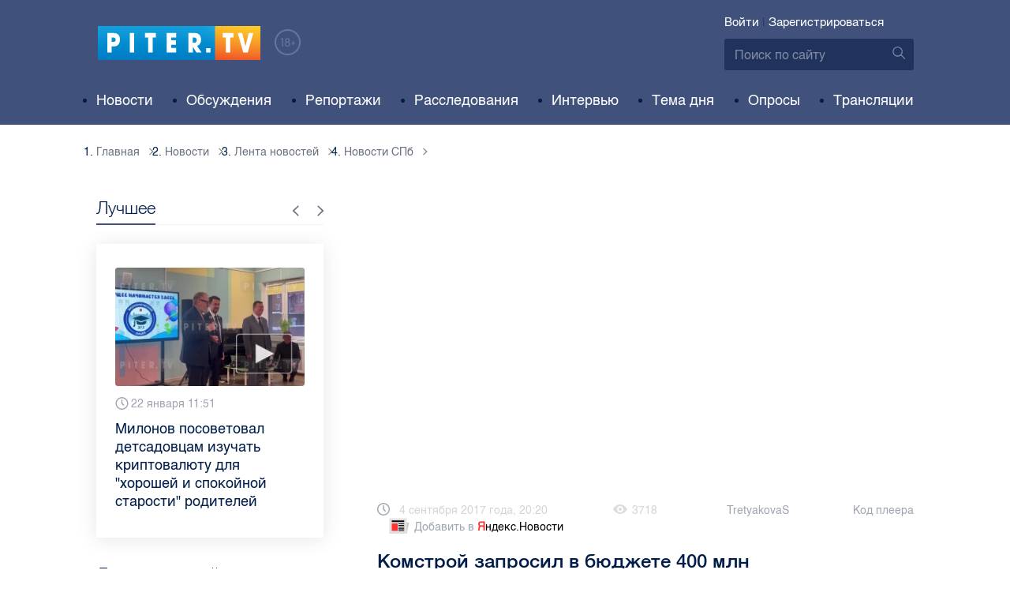

--- FILE ---
content_type: text/html; charset=UTF-8
request_url: https://piter.tv/event/V_Peterburge_Komstroj_zaprosil_v_byudzhete_400_mln_rublej_na_perenos_mediacentra_u_stadiona/
body_size: 11858
content:





<!DOCTYPE html>
<html lang="ru">
<head>
	<meta charset="utf-8">
	<meta http-equiv="X-UA-Compatible" content="IE=edge">
	<meta property="og:site_name" content="PITER TV">
	<meta name="viewport" content="width=device-width, initial-scale=1, maximum-scale=1, minimal-ui">
	<meta name="imagetoolbar" content="no">
	<meta name="msthemecompatible" content="no">
	<meta name="cleartype" content="on">
	<meta name="HandheldFriendly" content="True">
	<meta name="format-detection" content="telephone=no">
	<meta name="format-detection" content="address=no">
	<meta name="google" value="notranslate">
	<meta name="theme-color" content="#ffffff">
	<meta name="mobile-web-app-capable" content="yes">
	<meta name="yandex-verification" content="1cc0f06881696cf5" />
	<meta name="description" content="В ходе совещания в ЗакСе комитет по строительству Петербурга запросил в бюджете 400 миллионов на мероприятия, связанные с чемпионатом мира по футболу 2018 года. В планы комитета входит также перенос медиацентра.  " />
	<meta name="keywords" content="" />
	<link rel="canonical" href="https://piter.tv/event/V_Peterburge_Komstroj_zaprosil_v_byudzhete_400_mln_rublej_na_perenos_mediacentra_u_stadiona/"/>
<meta property="og:title" content="Комстрой запросил в бюджете 400 млн рублей на перенос медиацентра на Крестовском острове" />

<meta property="og:url" content="https://piter.tv/event/V_Peterburge_Komstroj_zaprosil_v_byudzhete_400_mln_rublej_na_perenos_mediacentra_u_stadiona/" />

<meta property="og:image" content="http://static.piter.tv/images/previews/m9PqcPP913ofBgbwNyt0qNwecFuXVd5J.jpg" />

<meta property="og:image:secure_url" content="https://static.piter.tv/images/previews/m9PqcPP913ofBgbwNyt0qNwecFuXVd5J.jpg" />

<meta property="og:description" content="В ходе совещания в ЗакСе комитет по строительству Петербурга запросил в бюджете 400 миллионов на мероприятия, связанные с чемпионатом мира по футболу 2018 года. В планы комитета входит также перенос медиацентра.  " />

<meta property="ya:ovs:content_id" content="https://piter.tv/event/V_Peterburge_Komstroj_zaprosil_v_byudzhete_400_mln_rublej_na_perenos_mediacentra_u_stadiona/" />

<meta property="ya:ovs:category" content="Новости СПб,Лента новостей" />

<meta property="og:type" content="video" />

<meta property="og:video:duration" content="154" />

<meta property="video:duration" content="154" />

<meta property="ya:ovs:upload_date" content="2017-09-04T17:22:15+00:00" />

<meta property="ya:ovs:adult" content="no" />

<meta property="ya:ovs:feed_url" content="https://piter.tv/event/V_Peterburge_Komstroj_zaprosil_v_byudzhete_400_mln_rublej_na_perenos_mediacentra_u_stadiona/?mod=xml" />

<meta property="twitter:card" content="player" />

<meta property="twitter:title" content="Комстрой запросил в бюджете 400 млн рублей на перенос медиацентра на Крестовском острове" />

<meta property="twitter:site" content="@in_medi_s" />

<meta property="twitter:player" content="https://piter.tv/iframe_player/?essenceId=44&amp;entityId=176694&amp;html=1" />

<meta property="twitter:player:width" content="400" />

<meta property="twitter:player:height" content="225" />

<meta property="twitter:image" content="https://static.piter.tv/images/previews/m9PqcPP913ofBgbwNyt0qNwecFuXVd5J.jpg" />


	<title>Комстрой запросил в бюджете 400 млн рублей на перенос медиацентра на Крестовском острове</title>

	<link href="https://static.piter.tv/ptv2/assets/styles/app.min_6468.css" rel="stylesheet">
	

	<link rel="preload" href="https://static.piter.tv/ptv2/assets/fonts/subset-HelveticaRegular-Regular.woff2" as="font" crossorigin="anonymous" />
	<link rel="preload" href="https://static.piter.tv/ptv2/assets/fonts/hinted-subset-HelveticaLight-Regular.woff2" as="font" crossorigin="anonymous" />
	<link rel="preload" href="https://static.piter.tv/ptv2/assets/fonts/hinted-subset-HelveticaNeue-Medium.woff2" as="font" crossorigin="anonymous" />


	<link rel="alternate" type="application/rss+xml" title="RSS" href="https://piter.tv/rss/" />
	<link rel="shortcut icon" href="https://piter.tv/favicon_piter.ico" type="image/x-icon" />
	<link rel="icon" href="https://piter.tv/favicon_piter.ico" type="image/x-icon" />

	<script type="text/javascript">
        window.CKEDITOR_BASEPATH = 'https://static.piter.tv/libs/ckeditor/';
        window.staticServer = 'https://static3.piter.tv';
		window.delayInitialization = [];
        window.scriptsLoaded = [];

        window.awaitImport = async function(scripts) {
            if (scripts.length) {
                let promise = new Promise(function (resolve, reject) {
                    resolve(1);
				});
                for (var i = 0; i < scripts.length; i++) {
                    const scriptPath = scripts[i];
                    if (scriptsLoaded.indexOf(scriptPath) !== -1) {
                        continue;
					}
                    scriptsLoaded.push(scriptPath);

                    promise = promise.then(function(result) {
                        return new Promise(function (resolve, reject) {
                            const script = document.createElement('script');
                            script.src = scriptPath;

                            let loaded = false;
                            script.onload = script.onerror = function() {
                                if ( ! loaded) {
                                    loaded = true;
                                    resolve(1);
                                }
                            };
                            script.onreadystatechange = function() {
                                var self = this;
                                if (this.readyState == "complete" || this.readyState == "loaded") {
                                    setTimeout(function() {
                                        self.onload();
                                    }, 0);
                                }
                            };

                            document.body.appendChild(script);
						})
					});
                }

                let result = await promise;
            }
        };
	</script>

	<script type="text/javascript">new Image().src = "//counter.yadro.ru/hit?r" + escape(document.referrer) + ((typeof(screen)=="undefined")?"" : ";s"+screen.width+"*"+screen.height+"*" + (screen.colorDepth?screen.colorDepth:screen.pixelDepth)) + ";u"+escape(document.URL) +  ";" +Math.random();</script>
	<script type="text/javascript" src="//www.gstatic.com/firebasejs/3.6.8/firebase.js"></script>

	
<script>
	window.userSubscriptionInfo = {isLogged : 0, isGranted : 0, isSubscribedNews : 0, isSubscribedComments : 0, isSubscribedProject : 0}
</script>


	<script>window.yaContextCb = window.yaContextCb || []</script>
	<script src="https://yandex.ru/ads/system/context.js" async></script>
</head>

<body class="page page_article" itemscope itemtype="http://schema.org/NewsArticle">




<header class="header">
	<div class="header__top">
		<div class="header__in">
			<div class="header__logo-w">
				<a href="https://piter.tv" class="header__logo logo">
					<img src="https://static.piter.tv/ptv2/assets/images/general/logo.png?1" alt="Piter.tv" />
				</a>
				<img class="header__18plus" src="https://static.piter.tv/ptv2/assets/images/general/18ptv.png" alt="18+" />
			</div>
			

			<div class="header__control">
				
<div class="header__auth">
	<svg class="header__auth-icon"><use xlink:href="https://piter.tv/static/ptv2/assets/images/icon.svg#icon_auth-icon"></use></svg>
	<a href="https://piter.tv/login/" onclick="sendRequest('',{'action':'fe_login_form'});return false;" class="header__auth-link header__auth-link_enter">Войти</a>
	<span class="header__auth-sep">|</span>
	<a href="#" onclick="sendRequest('',{'action':'registration','ajax':1}); return false;" class="header__auth-link header__auth-link_reg">Зарегистрироваться</a>
</div>

				<div class="search-form header__search">
					<form action="https://piter.tv/search_result/" method="get" class="search-form__w">
						<input type="text" value="" placeholder="Поиск по сайту" name="query" class="search-form__input" />
						<button type="submit" class="search-form__submit">
							<svg class="search-form__submit-icon"><use xlink:href="https://piter.tv/static/ptv2/assets/images/icon.svg#icon_search-icon"></use></svg>
						</button>
					</form>
				</div>
			</div>
		</div>
	</div>
	<div class="header__body">
		<div class="header__in">
			<nav class="header__nav nav nav_main">
				<ul id="main-nav" class="nav__list initial">
					
<li class="nav__item ">
	<a href="https://piter.tv/news/60/" title="Новости" class="nav__link">Новости</a>
</li>

					
<li class="nav__item first">
	<a href="https://piter.tv/forum/" title="Обсуждение актуальных событий" class="nav__link">Обсуждения</a>
</li>

					
<li class="nav__item ">
	<a href="https://piter.tv/news/3873/" title="Репортажи" class="nav__link">Репортажи</a>
</li>

					
<li class="nav__item ">
	<a href="https://piter.tv/channel/668/" title="Расследования" class="nav__link">Расследования</a>
</li>

					
<li class="nav__item ">
	<a href="https://piter.tv/news/3741/" title="Интервью" class="nav__link">Интервью</a>
</li>

					
<li class="nav__item ">
	<a href="https://piter.tv/news/3874/" title="Тема дня" class="nav__link">Тема дня</a>
</li>

					
<li class="nav__item first">
	<a href="https://piter.tv/polls/" title="Архив опросов посетителей" class="nav__link">Опросы</a>
</li>

					
<li class="nav__item first">
	<a href="https://piter.tv/conference_catalog/" title="Прямые трансляции на канале ПитерТВ" class="nav__link">Трансляции</a>
</li>

					<li data-width="10" class="nav__item nav__item_more">
						<a class="nav__link">Еще
							<svg class="nav__more-icon"><use xlink:href="https://piter.tv/static/ptv2/assets/images/icon.svg#icon_arrow-down"></use></svg>
						</a>
						<ul></ul>
					</li>
				</ul>
			</nav>
		</div>
	</div>
</header>



<main class="main" role="main">
	




    <div class="main__in">
        <div class="main__breadcrumbs">
            
	<div class="breadcrumbs">
		<ol itemscope="" itemtype="http://schema.org/BreadcrumbList" class="breadcrumbs__list">
			<li itemprop="itemListElement" itemscope="" itemtype="http://schema.org/ListItem" class="breadcrumbs__item">
				<a itemscope="" itemtype="http://schema.org/Thing" itemprop="item" href="https://piter.tv" class="breadcrumbs__link">
					<span itemprop="name">Главная</span><svg class="breadcrumbs__icon"><use xlink:href="https://piter.tv/static/ptv2/assets/images/icon.svg#icon_arrow-right"></use></svg>
				</a>
				<meta itemprop="position" content="1" />
			</li>


	<li itemprop="itemListElement" itemscope="" itemtype="http://schema.org/ListItem" class="breadcrumbs__item breadcrumbs__item_hide">
		<a itemscope="" itemtype="http://schema.org/Thing" itemprop="item" href="https://piter.tv/news/"	class="breadcrumbs__link">
			<span itemprop="name">Новости</span><svg class="breadcrumbs__icon"><use xlink:href="https://piter.tv/static/ptv2/assets/images/icon.svg#icon_arrow-right"></use></svg>
		</a>
		<meta itemprop="position" content="2" />
	</li>

	<li itemprop="itemListElement" itemscope="" itemtype="http://schema.org/ListItem" class="breadcrumbs__item breadcrumbs__item_hide">
		<a itemscope="" itemtype="http://schema.org/Thing" itemprop="item" href="https://piter.tv/news/60/"	class="breadcrumbs__link">
			<span itemprop="name">Лента новостей</span><svg class="breadcrumbs__icon"><use xlink:href="https://piter.tv/static/ptv2/assets/images/icon.svg#icon_arrow-right"></use></svg>
		</a>
		<meta itemprop="position" content="3" />
	</li>

	<li itemprop="itemListElement" itemscope="" itemtype="http://schema.org/ListItem" class="breadcrumbs__item breadcrumbs__item_hide">
		<a itemscope="" itemtype="http://schema.org/Thing" itemprop="item" href="https://piter.tv/news/novosti_spb/"	class="breadcrumbs__link">
			<span itemprop="name">Новости СПб</span><svg class="breadcrumbs__icon"><use xlink:href="https://piter.tv/static/ptv2/assets/images/icon.svg#icon_arrow-right"></use></svg>
		</a>
		<meta itemprop="position" content="4" />
	</li>

		</ol>
	</div>

        </div>
        <div class="main__w main__w_3 main__w_3_has_topnews">
            <div class="content main__content main__content_middle main__content">
                <div id="articles-loading-container" class="articles-loading-container">
                    <article id="articlefull" class="article" data-next-article-url="/event/Ochevidci_draku_pankov_na_Dumskoj_organizovali_dve_p_yanie_devushki/" data-essence-id="44" data-entity-id="176694">
						
                        
    
<div class="iframe-player-wrapper">
    <div>
        <iframe src="https://piter.tv/iframe_player/?essenceId=44&entityId=176694&nd=1" frameborder="0" marginheight="0" marginwidth="0" allowfullscreen="allowfullscreen" mozallowfullscreen="mozallowfullscreen" webkitallowfullscreen="webkitallowfullscreen" allow="autoplay; fullscreen"></iframe>
    </div>
</div>



                        <div class="article__meta">
                            <div class="article__date">
                                <svg class="article__date-icon"><use xlink:href="https://piter.tv/static/ptv2/assets/images/icon.svg#icon_date-icon"></use></svg>4 сентября 2017 года, 20:20
                            </div>
                            <div class="article__views" title="просмотров">
                                <svg class="article__views-icon"><use xlink:href="https://piter.tv/static/ptv2/assets/images/icon.svg#icon_views-icon"></use></svg>3718
                            </div>
                            <a href="https://piter.tv/user/TretyakovaS/" class="article__author">TretyakovaS</a>

                            
    <a href="#" class="article__player_code" onclick="sendRequest('',{'action':'video_creation','mod':'jwplayer_code','news_id':'176694'});return false;">Код плеера</a>

                            
<a href="https://yandex.ru/news/?favid=18694" target="_blank" rel="nofollow" class="article__yandex_news"><svg class="article__yandex_news-icon"><use xlink:href="https://piter.tv/static/ptv2/assets/images/icon.svg#icon_yandex-news"></use></svg>Добавить в <span>Я</span><span>ндекс.Новости</span></a>

                        </div>

                        <header class="article__header">
                            <h1 class="article__title">Комстрой запросил в бюджете 400 млн рублей на перенос медиацентра на Крестовском острове</h1>
                            
	<div class="article__rating" id="rc_44_176694" title="Рейтинг: 0. Голосов: 0" data-share-pos="50" data-share-neg="50">
		<div class="article__rating-bar">
			<div class="article__rating-bar-line article__rating-bar-line__positive" style="width: 50%;"></div>
			<div class="article__rating-bar-line article__rating-bar-line__negative" style="width: 50%;"></div>
		</div>
		<a href="#" class="article__rating-button article__rating-plus" title="Нравится" onclick="sendRequest('',{'action':'entity_rater','opinion':'1','ajax':'1','essence_id':'44','entity_id':'176694'}); return false;"><svg class="article__rating-icon"><use xlink:href="https://piter.tv/static/ptv2/assets/images/icon.svg#icon_rating-plus"></use></svg>0</a>
		<a href="#" class="article__rating-button article__rating-minus" title="Не нравится" onclick="sendRequest('',{'action':'entity_rater','opinion':'0','ajax':'1','essence_id':'44','entity_id':'176694'}); return false;"><svg class="article__rating-icon"><use xlink:href="https://piter.tv/static/ptv2/assets/images/icon.svg#icon_rating-minus"></use></svg>0</a>
	</div>

                        </header>


                        <div class="article__entry article-full">
                            <p><strong itemprop="headline description">В ходе совещания в ЗакСе комитет по строительству Петербурга запросил в бюджете 400 миллионов на мероприятия, связанные с чемпионатом мира по футболу 2018 года. В планы комитета входит также перенос медиацентра.  </strong></p>
                            <div itemprop="articleBody" id="articleBody" class="js-mediator-article">
                                <p style="text-align: justify;"><span style=""><span style="">Как сообщает &quot;Фонтанка&quot;, комитет по строительству Петербурга запросил 400 миллионов в бюджете на мероприятия, которые связаны с ЧМ по футболу 2018 года. В планы комитета также входит перенос медиацентра, который препятствует перемещению из-под крыши выкатное поле стадиона на Крестовском острове.<br/><br/>По словам главы комитета Сергея Морозова, медиацентр будет сдвинут в сторону двухуровневых парковок.<br/><br/>Чиновник отметил, что в естественных условиях футбольный газон будет развиваться лучше. На данный момент, по словам Морозова, ожидается подтверждение от специалистов ФИФА и Оргкомитета-2018 о целесообразности замены. <br/><br/>В 400 миллионов, которые накануне были запрошены комитетом, входит сумма, необходимая на эксплуатацию и охрану уже имеющихся объектов, которая не была заложена в смету изначально. Сейчас идет повторное прохождение экспертизы.<br/><br/>Видео: YouTube/MBMedia tv</span></span></p><p style="text-align: justify;"><span style=""><span style=""><br type="_moz"/></span></span></p>
                            </div>
                        </div>
                        <div class="article__bottom">
                            <div class="article__bottom__row">
                                <span class="article__bottom-title">Теги:</span>
                                <span itemprop="keywords"></span>
                            </div>
                            
	<div class="article__bottom__row">
		<span class="article__bottom-title">Категории:</span>
	<a class="article__tags" href="https://piter.tv/news/novosti_spb/" title="Новости СПб">Новости СПб</a>,

	</div>

                        </div>
						
                        
<div id="comment_container_44_176694" class="__comments__meta" data-essence-id="44" data-entity-id="176694" style="margin-top: 10px;">
    
<div id="comment_content_44_176694" class="comments article__comments">
    <header class="comments__header">
        <h3 class="comments__title title title_side">Обсуждение ( <span class="__comments_counter_total">0</span> ) 
<a class="latest-news__all-news" href="/forum/44-176694/">Посмотреть все</a>
</h3>
        
    <input type="button" class="button button_form" onclick='sendRequest("",{"ajax":1,"action":"comment_control","essence_id":44,"entity_id":176694,"entity_url":"https:\/\/piter.tv\/event\/V_Peterburge_Komstroj_zaprosil_v_byudzhete_400_mln_rublej_na_perenos_mediacentra_u_stadiona\/","mod":"get_creation_form","per_page":10,"image_size":"icon"});return false;' value="Добавить комментарий" />

    </header>

    <!-- place for comment form -->

    
    
    
</div>


    <div class="comments__new __comments__new_items_block">
        <div class="comments__new-items-w">
            <div class="comments__new-items">Новые комментарии</div>
        </div>
        <div class="__items"></div>
    </div>
</div>

                    </article>
                </div>
            </div>
            <aside class="sidebar main__sidebar main__sidebar main__sidebar_first">
                
    <div class="best sidebar__best sidebar__row">
        <header class="best__header sidebar__header">
            <h2 class="best__title title title_side">Лучшее</h2>
            <div class="best__nav">
                <button class="best__prev"><svg class="best__prev-icon"><use xlink:href="https://piter.tv/static/ptv2/assets/images/icon.svg#icon_arrow-right"></use></svg></button>
                <button class="best__next"><svg class="best__next-icon"><use xlink:href="https://piter.tv/static/ptv2/assets/images/icon.svg#icon_arrow-right"></use></svg></button>
            </div>
        </header>
        <ul class="best__list best__list-slider">
            
    <li class="best__item">
        <a href="https://piter.tv/event/tarifi_zhkh_spb/" class="best__link">
            <div class="best__image">
                
<span class="previewCarouselBlock"  sources='[]' style='' >
    <img class="__firstPreview lazyload" src="https://static.piter.tv/img/news_default_small.png" width="304" height="190"  data-src="https://static3.piter.tv/images/news_photos/MHifXEMJ3QhRVBE3Byyz6rs32ay2N5uN.webp" alt="Сколько придётся платить за коммуналку в Петербурге в 2026 году " title="Сколько придётся платить за коммуналку в Петербурге в 2026 году " />
    <noscript><img width="304" height="190" src="https://static1.piter.tv/images/news_photos/MHifXEMJ3QhRVBE3Byyz6rs32ay2N5uN.webp" alt="Сколько придётся платить за коммуналку в Петербурге в 2026 году " title="Сколько придётся платить за коммуналку в Петербурге в 2026 году " /></noscript>
</span>

            </div>
            <div class="best__w">
                <div class="best__meta">
                    <div class="best__date"><svg class="best__date-icon"><use xlink:href="https://piter.tv/static/ptv2/assets/images/icon.svg#icon_date-icon"></use></svg>22 января 8:28</div>
                </div>
                <div class="best__item-title">Сколько придётся платить за коммуналку в Петербурге в 2026 году </div>
            </div>
        </a>
    </li>

    <li class="best__item">
        <a href="https://piter.tv/event/milonov_posovetoval_izuchat_kriptu_/" class="best__link">
            <div class="best__image">
                
<span class="previewCarouselBlock"  sources='["55QjjVpgWDcMdznWsojkiElKxkUkV24e.webp","OMaBvew97VHnSJ48v3slBw760Dis2Ys2.webp","ggnbuwlttV3I4pbJ4JyanNl20CUjs8Hk.webp","tS5MqBeySwP0f2bRkOEg9HTywuFCxyzF.webp","qxDWTL81NeeXr7V7PPOmmgTwgy88oKcM.webp"]' style='' >
    <img class="__firstPreview lazyload" src="https://static.piter.tv/img/news_default_small.png" width="304" height="190"  data-src="https://static3.piter.tv/images/previews/ertlBnCoyWSztoKobgkpM91MXUssGpGf.webp" alt="Милонов посоветовал детсадовцам изучать криптовалюту для &quot;хорошей и спокойной старости&quot; родителей" title="Милонов посоветовал детсадовцам изучать криптовалюту для &quot;хорошей и спокойной старости&quot; родителей" />
    <noscript><img width="304" height="190" src="https://static3.piter.tv/images/previews/ertlBnCoyWSztoKobgkpM91MXUssGpGf.webp" alt="Милонов посоветовал детсадовцам изучать криптовалюту для &quot;хорошей и спокойной старости&quot; родителей" title="Милонов посоветовал детсадовцам изучать криптовалюту для &quot;хорошей и спокойной старости&quot; родителей" /></noscript>
</span>

            </div>
            <div class="best__w">
                <div class="best__meta">
                    <div class="best__date"><svg class="best__date-icon"><use xlink:href="https://piter.tv/static/ptv2/assets/images/icon.svg#icon_date-icon"></use></svg>22 января 11:51</div>
                </div>
                <div class="best__item-title">Милонов посоветовал детсадовцам изучать криптовалюту для &quot;хорошей и спокойной старости&quot; родителей</div>
            </div>
        </a>
    </li>

    <li class="best__item">
        <a href="https://piter.tv/event/den_studenta_spb/" class="best__link">
            <div class="best__image">
                
<span class="previewCarouselBlock"  sources='[]' style='' >
    <img class="__firstPreview lazyload" src="https://static.piter.tv/img/news_default_small.png" width="304" height="190"  data-src="https://static1.piter.tv/images/news_photos/0rvgRHQXPauU2eh02avLU5Y9zbHYMDfi.webp" alt="Рассказываем, куда могут пойти петербургские студенты в свой праздник" title="Рассказываем, куда могут пойти петербургские студенты в свой праздник" />
    <noscript><img width="304" height="190" src="https://static1.piter.tv/images/news_photos/0rvgRHQXPauU2eh02avLU5Y9zbHYMDfi.webp" alt="Рассказываем, куда могут пойти петербургские студенты в свой праздник" title="Рассказываем, куда могут пойти петербургские студенты в свой праздник" /></noscript>
</span>

            </div>
            <div class="best__w">
                <div class="best__meta">
                    <div class="best__date"><svg class="best__date-icon"><use xlink:href="https://piter.tv/static/ptv2/assets/images/icon.svg#icon_date-icon"></use></svg>16 января 12:53</div>
                </div>
                <div class="best__item-title">Рассказываем, куда могут пойти петербургские студенты в свой праздник</div>
            </div>
        </a>
    </li>

    <li class="best__item">
        <a href="https://piter.tv/event/demontazh_novogodnego_oformleniya_spb/" class="best__link">
            <div class="best__image">
                
<span class="previewCarouselBlock"  sources='[]' style='' >
    <img class="__firstPreview lazyload" src="https://static.piter.tv/img/news_default_small.png" width="304" height="190"  data-src="https://static3.piter.tv/images/previews/2qy6pFzjLhleGXbzCC25NC1KFXld544K.webp" alt="Демонтаж новогоднего оформления начали в Петербурге" title="Демонтаж новогоднего оформления начали в Петербурге" />
    <noscript><img width="304" height="190" src="https://static1.piter.tv/images/previews/2qy6pFzjLhleGXbzCC25NC1KFXld544K.webp" alt="Демонтаж новогоднего оформления начали в Петербурге" title="Демонтаж новогоднего оформления начали в Петербурге" /></noscript>
</span>

            </div>
            <div class="best__w">
                <div class="best__meta">
                    <div class="best__date"><svg class="best__date-icon"><use xlink:href="https://piter.tv/static/ptv2/assets/images/icon.svg#icon_date-icon"></use></svg>15 января 8:17</div>
                </div>
                <div class="best__item-title">Демонтаж новогоднего оформления начали в Петербурге</div>
            </div>
        </a>
    </li>

    <li class="best__item">
        <a href="https://piter.tv/event/ledovoe_shou_averbuha_buratino/" class="best__link">
            <div class="best__image">
                
<span class="previewCarouselBlock"  sources='[]' style='' >
    <img class="__firstPreview lazyload" src="https://static.piter.tv/img/news_default_small.png" width="304" height="190"  data-src="https://static2.piter.tv/images/news_photos/fSzz6wuMfj33J5X2EnytkiIURHBURfKP.webp" alt="Илья Авербух – о благотворительности и изоляции фигуристов" title="Илья Авербух – о благотворительности и изоляции фигуристов" />
    <noscript><img width="304" height="190" src="https://static2.piter.tv/images/news_photos/fSzz6wuMfj33J5X2EnytkiIURHBURfKP.webp" alt="Илья Авербух – о благотворительности и изоляции фигуристов" title="Илья Авербух – о благотворительности и изоляции фигуристов" /></noscript>
</span>

            </div>
            <div class="best__w">
                <div class="best__meta">
                    <div class="best__date"><svg class="best__date-icon"><use xlink:href="https://piter.tv/static/ptv2/assets/images/icon.svg#icon_date-icon"></use></svg>14 января 11:27</div>
                </div>
                <div class="best__item-title">Илья Авербух – о благотворительности и изоляции фигуристов</div>
            </div>
        </a>
    </li>

    <li class="best__item">
        <a href="https://piter.tv/event/pro_larisu_dolinu_neveroyatnie_priklyucheniya_shurika_larisa_dolina/" class="best__link">
            <div class="best__image">
                
<span class="previewCarouselBlock"  sources='[]' style='' >
    <img class="__firstPreview lazyload" src="https://static.piter.tv/img/news_default_small.png" width="304" height="190"  data-src="https://static2.piter.tv/images/news_photos/fpquO3ig5ViDzP6dzFuH2Tlyi2Pm3jIl.webp" alt="Лариса Долина: &quot;Никогда нельзя отчаиваться, когда идёт чёрная полоса&quot;" title="Лариса Долина: &quot;Никогда нельзя отчаиваться, когда идёт чёрная полоса&quot;" />
    <noscript><img width="304" height="190" src="https://static1.piter.tv/images/news_photos/fpquO3ig5ViDzP6dzFuH2Tlyi2Pm3jIl.webp" alt="Лариса Долина: &quot;Никогда нельзя отчаиваться, когда идёт чёрная полоса&quot;" title="Лариса Долина: &quot;Никогда нельзя отчаиваться, когда идёт чёрная полоса&quot;" /></noscript>
</span>

            </div>
            <div class="best__w">
                <div class="best__meta">
                    <div class="best__date"><svg class="best__date-icon"><use xlink:href="https://piter.tv/static/ptv2/assets/images/icon.svg#icon_date-icon"></use></svg>19 декабря 2025 года 11:49</div>
                </div>
                <div class="best__item-title">Лариса Долина: &quot;Никогда нельзя отчаиваться, когда идёт чёрная полоса&quot;</div>
            </div>
        </a>
    </li>

    <li class="best__item">
        <a href="https://piter.tv/event/V_Peterburge_proshel_biznes_zavtrak_dlya_predprinimatelej_/" class="best__link">
            <div class="best__image">
                
<span class="previewCarouselBlock"  sources='[]' style='' >
    <img class="__firstPreview lazyload" src="https://static.piter.tv/img/news_default_small.png" width="304" height="190"  data-src="https://static2.piter.tv/images/previews/CJmuQPfzcm3MYxeFKU8O2Ezl8HCeaubc.webp" alt="В Петербурге прошел бизнес-завтрак для предпринимателей  " title="В Петербурге прошел бизнес-завтрак для предпринимателей  " />
    <noscript><img width="304" height="190" src="https://static2.piter.tv/images/previews/CJmuQPfzcm3MYxeFKU8O2Ezl8HCeaubc.webp" alt="В Петербурге прошел бизнес-завтрак для предпринимателей  " title="В Петербурге прошел бизнес-завтрак для предпринимателей  " /></noscript>
</span>

            </div>
            <div class="best__w">
                <div class="best__meta">
                    <div class="best__date"><svg class="best__date-icon"><use xlink:href="https://piter.tv/static/ptv2/assets/images/icon.svg#icon_date-icon"></use></svg>14 января 19:06</div>
                </div>
                <div class="best__item-title">В Петербурге прошел бизнес-завтрак для предпринимателей  </div>
            </div>
        </a>
    </li>

    <li class="best__item">
        <a href="https://piter.tv/event/belij_spisok_sajtov_v_rossii/" class="best__link">
            <div class="best__image">
                
<span class="previewCarouselBlock"  sources='[]' style='' >
    <img class="__firstPreview lazyload" src="https://static.piter.tv/img/news_default_small.png" width="304" height="190"  data-src="https://static2.piter.tv/images/news_photos/nt0mw3B0uQ1igi7DQ4n5TEWxnE2HlXTu.webp" alt="&quot;Белый список&quot;: какие сервисы остаются доступными при ограничениях мобильного интернета в России" title="&quot;Белый список&quot;: какие сервисы остаются доступными при ограничениях мобильного интернета в России" />
    <noscript><img width="304" height="190" src="https://static3.piter.tv/images/news_photos/nt0mw3B0uQ1igi7DQ4n5TEWxnE2HlXTu.webp" alt="&quot;Белый список&quot;: какие сервисы остаются доступными при ограничениях мобильного интернета в России" title="&quot;Белый список&quot;: какие сервисы остаются доступными при ограничениях мобильного интернета в России" /></noscript>
</span>

            </div>
            <div class="best__w">
                <div class="best__meta">
                    <div class="best__date"><svg class="best__date-icon"><use xlink:href="https://piter.tv/static/ptv2/assets/images/icon.svg#icon_date-icon"></use></svg>16 декабря 2025 года 11:03</div>
                </div>
                <div class="best__item-title">&quot;Белый список&quot;: какие сервисы остаются доступными при ограничениях мобильного интернета в России</div>
            </div>
        </a>
    </li>

        </ul>
    </div>

				
                
	<div class="sidefeed latest-news latest-news_side sidebar__feed sidebar__row">
		<header class="sidefeed__header sidebar__header">
			<h2 class="sidefeed__title title title_side">Лента новостей</h2><a href="https://piter.tv/news/60/" class="sidefeed__all-news"><svg
				class="sidefeed__all-icon"><use xlink:href="https://piter.tv/static/ptv2/assets/images/icon.svg#icon_arrow-right"></use></svg>Все новости</a>
		</header>
		<ul class="sidefeed__list latest-news__list">
			
	<li class="sidefeed__item latest-news__item latest-news__item__">
		<div class="latest-news__meta">
			<div class="latest-news__date">08:14</div>
			<div class="latest-news__video-w"></div>
		</div><a href="https://piter.tv/event/pozhar_na_bolshevikov_1/" class="latest-news__news-title" title="Огонь охватил 20 &quot;квадратов&quot; в здании на проспекте Большевиков">Огонь охватил 20 &quot;квадратов&quot; в здании на проспекте Большевиков</a>
	</li>

	<li class="sidefeed__item latest-news__item latest-news__item__">
		<div class="latest-news__meta">
			<div class="latest-news__date">08:06</div>
			<div class="latest-news__video-w"></div>
		</div><a href="https://piter.tv/event/pogoda_spb_28_yanvarya_2026/" class="latest-news__news-title" title="В средине недели в Петербурге пройдет небольшой снег">В средине недели в Петербурге пройдет небольшой снег</a>
	</li>

	<li class="sidefeed__item latest-news__item latest-news__item__">
		<div class="latest-news__meta">
			<div class="latest-news__date">07:46</div>
			<div class="latest-news__video-w">
<a href="https://piter.tv/event/V_Tyumeni_biznesmen_ulichen_v_krazhe_ogurcov_i_bananov_iz_dvuh_gipermarketov/" class="latest-news__video"></a>
</div>
		</div><a href="https://piter.tv/event/V_Tyumeni_biznesmen_ulichen_v_krazhe_ogurcov_i_bananov_iz_dvuh_gipermarketov/" class="latest-news__news-title" title="В Тюмени бизнесмен уличен в краже огурцов и бананов из двух гипермаркетов">В Тюмени бизнесмен уличен в краже огурцов и бананов из двух гипермаркетов</a>
	</li>

	<li class="sidefeed__item latest-news__item latest-news__item__">
		<div class="latest-news__meta">
			<div class="latest-news__date">07:21</div>
			<div class="latest-news__video-w">
<a href="https://piter.tv/event/_Minnesota_obigrala_Chikago_Kaprizov_realizoval_pobednij_bullit/" class="latest-news__video"></a>
</div>
		</div><a href="https://piter.tv/event/_Minnesota_obigrala_Chikago_Kaprizov_realizoval_pobednij_bullit/" class="latest-news__news-title" title="&quot;Миннесота&quot; обыграла &quot;Чикаго&quot;, Капризов реализовал победный буллит">&quot;Миннесота&quot; обыграла &quot;Чикаго&quot;, Капризов реализовал победный буллит</a>
	</li>

			
	<li class="sidefeed__item sidefeed__date_separator">
		<div class="latest-news__day-w">
			<div class="latest-news__day">Вчера</div>
		</div>
	</li>
	
	<li class="sidefeed__item latest-news__item latest-news__item__">
		<div class="latest-news__meta">
			<div class="latest-news__date">23:21</div>
			<div class="latest-news__video-w"></div>
		</div><a href="https://piter.tv/event/_Lokomotiv_prodlil_seriyu_pobed_obigrav_SKA_v_Peterburge/" class="latest-news__news-title" title="&quot;Локомотив&quot; продлил серию побед обыграв СКА в Петербурге">&quot;Локомотив&quot; продлил серию побед обыграв СКА в Петербурге</a>
	</li>

	<li class="sidefeed__item latest-news__item latest-news__item__">
		<div class="latest-news__meta">
			<div class="latest-news__date">23:19</div>
			<div class="latest-news__video-w"></div>
		</div><a href="https://piter.tv/event/OSK_mozhet_naznachit_novogo_direktora_klyuchevoj_peterburgskoj_verfi/" class="latest-news__news-title" title="ОСК может назначить нового директора ключевой петербургской верфи">ОСК может назначить нового директора ключевой петербургской верфи</a>
	</li>

	<li class="sidefeed__item latest-news__item latest-news__item__">
		<div class="latest-news__meta">
			<div class="latest-news__date">23:16</div>
			<div class="latest-news__video-w"></div>
		</div><a href="https://piter.tv/event/Bivshij_vice_gubernator_Peterburga_vozglavil_kliniku_Eleni_Malishevoj/" class="latest-news__news-title" title="Бывший вице-губернатор Петербурга возглавил клинику Елены Малышевой">Бывший вице-губернатор Петербурга возглавил клинику Елены Малышевой</a>
	</li>

	<li class="sidefeed__item latest-news__item latest-news__item__">
		<div class="latest-news__meta">
			<div class="latest-news__date">23:12</div>
			<div class="latest-news__video-w"></div>
		</div><a href="https://piter.tv/event/Artillerijskie_zalpi_prozvuchali_u_Petropavlovskoj_kreposti_v_pamyatnij_den/" class="latest-news__news-title" title="Артиллерийские залпы прозвучали у Петропавловской крепости в памятный день">Артиллерийские залпы прозвучали у Петропавловской крепости в памятный день</a>
	</li>

	<li class="sidefeed__item latest-news__item latest-news__item__">
		<div class="latest-news__meta">
			<div class="latest-news__date">22:46</div>
			<div class="latest-news__video-w"></div>
		</div><a href="https://piter.tv/event/Fasovschik_upal_v_shahtu_lifta_na_proizvodstve_v_Peterburge/" class="latest-news__news-title" title="Фасовщик упал в шахту лифта на производстве в Петербурге">Фасовщик упал в шахту лифта на производстве в Петербурге</a>
	</li>

	<li class="sidefeed__item latest-news__item latest-news__item__">
		<div class="latest-news__meta">
			<div class="latest-news__date">21:23</div>
			<div class="latest-news__video-w"></div>
		</div><a href="https://piter.tv/event/Hrami_v_Peterburge_osvobodili_ot_otvetstvennosti_za_zvon_utrom/" class="latest-news__news-title" title="Храмы в Петербурге освободили от ответственности за звон утром">Храмы в Петербурге освободили от ответственности за звон утром</a>
	</li>


		</ul>
	</div>

                
            </aside>
            <aside class="sidebar main__sidebar main__sidebar main__sidebar_second main__sidebar_has_topnews">
                
                
                
<div id="top_news_container" class="__top_news_container related sidebar__row sidebar__related_sec">
	<ul class="__top_news_list related__list">
        
<li class="__top_news_item_container related__item" data-position="0">
	
<article class="__top_news_item news-article news-article_side" data-_tnuhash="b2d3c22368ee599b822f5647e907e940" data-_tnueid="658444">
    <a href="https://russia-1.tv/?nid=658444" title="Огонь охватил 20 &quot;квадратов&quot; в здании на проспекте Большевиков" class="news-article__link">
        <div class="news-article__image">
            
<span class="previewCarouselBlock"  sources='[]' style='' >
    <img class="__firstPreview lazyload" src="https://static.piter.tv/img/news_default_small.png" width="330" height="185"  data-src="https://static3.piter.tv/images/news_photos/gdP5EnUkqx3GLPYJdrwExcB3TFC0s9w7.webp" alt="Огонь охватил 20 &quot;квадратов&quot; в здании на проспекте Большевиков" title="Огонь охватил 20 &quot;квадратов&quot; в здании на проспекте Большевиков" />
    <noscript><img width="330" height="185" src="https://static3.piter.tv/images/news_photos/gdP5EnUkqx3GLPYJdrwExcB3TFC0s9w7.webp" alt="Огонь охватил 20 &quot;квадратов&quot; в здании на проспекте Большевиков" title="Огонь охватил 20 &quot;квадратов&quot; в здании на проспекте Большевиков" /></noscript>
</span>

        </div>
        <div class="news-article__w">
            <div class="news-article__title">Огонь охватил 20 &quot;квадратов&quot; в здании на проспекте Большевиков</div>
            <div class="news-article__meta">
                <div class="news-article__date">Сегодня, 8:14</div>
            </div>
        </div>
    </a>
</article>

</li>

<li class="__top_news_item_container related__item" data-position="1">
	
<article class="__top_news_item news-article news-article_side" data-_tnuhash="fdefed1c14eb38bcdbc2cf25f59fc04c" data-_tnueid="658443">
    <a href="https://russia-1.tv/?nid=658443" title="В средине недели в Петербурге пройдет небольшой снег" class="news-article__link">
        <div class="news-article__image">
            
<span class="previewCarouselBlock"  sources='[]' style='' >
    <img class="__firstPreview lazyload" src="https://static.piter.tv/img/news_default_small.png" width="330" height="185"  data-src="https://static2.piter.tv/images/news_photos/EfUFXJVIN9wNMIUMWMwPhT3lsMstJiyG.webp" alt="В средине недели в Петербурге пройдет небольшой снег" title="В средине недели в Петербурге пройдет небольшой снег" />
    <noscript><img width="330" height="185" src="https://static3.piter.tv/images/news_photos/EfUFXJVIN9wNMIUMWMwPhT3lsMstJiyG.webp" alt="В средине недели в Петербурге пройдет небольшой снег" title="В средине недели в Петербурге пройдет небольшой снег" /></noscript>
</span>

        </div>
        <div class="news-article__w">
            <div class="news-article__title">В средине недели в Петербурге пройдет небольшой снег</div>
            <div class="news-article__meta">
                <div class="news-article__date">Сегодня, 8:06</div>
            </div>
        </div>
    </a>
</article>

</li>

<li class="__top_news_item_container related__item" data-position="2">
	
<article class="__top_news_item news-article news-article_side" data-_tnuhash="6cbae9634a4bdd7dacdd321f4ad29ff6" data-_tnueid="658436">
    <a href="https://russia-1.tv/?nid=658436" title="Бывший вице-губернатор Петербурга возглавил клинику Елены Малышевой" class="news-article__link">
        <div class="news-article__image">
            
<span class="previewCarouselBlock"  sources='[]' style='' >
    <img class="__firstPreview lazyload" src="https://static.piter.tv/img/news_default_small.png" width="330" height="185"  data-src="https://static3.piter.tv/images/news_photos/98NJ9jhnbhEyWwuXDr6zsIj3dWiPMg8B.webp" alt="Бывший вице-губернатор Петербурга возглавил клинику Елены Малышевой" title="Бывший вице-губернатор Петербурга возглавил клинику Елены Малышевой" />
    <noscript><img width="330" height="185" src="https://static2.piter.tv/images/news_photos/98NJ9jhnbhEyWwuXDr6zsIj3dWiPMg8B.webp" alt="Бывший вице-губернатор Петербурга возглавил клинику Елены Малышевой" title="Бывший вице-губернатор Петербурга возглавил клинику Елены Малышевой" /></noscript>
</span>

        </div>
        <div class="news-article__w">
            <div class="news-article__title">Бывший вице-губернатор Петербурга возглавил клинику Елены Малышевой</div>
            <div class="news-article__meta">
                <div class="news-article__date">Вчера, 23:16</div>
            </div>
        </div>
    </a>
</article>

</li>

<li class="__top_news_item_container related__item" data-position="3">
	
<article class="__top_news_item news-article news-article_side" data-_tnuhash="c179bce5e0e321e4962d8dc77cf70a71" data-_tnueid="436539">
    <a href="https://russia-1.tv/?nid=436539" title="Аллею цирковых династий заметили на Манежной площади в Петербурге" class="news-article__link">
        <div class="news-article__image">
            
<span class="previewCarouselBlock"  sources='[]' style='' >
    <img class="__firstPreview lazyload" src="https://static.piter.tv/img/news_default_small.png" width="330" height="185"  data-src="https://static1.piter.tv/images/news_photos/E1Qm8jqeW7fz0nY4sfOLVb5xB2cwfV23.webp" alt="Аллею цирковых династий заметили на Манежной площади в Петербурге" title="Аллею цирковых династий заметили на Манежной площади в Петербурге" />
    <noscript><img width="330" height="185" src="https://static2.piter.tv/images/news_photos/E1Qm8jqeW7fz0nY4sfOLVb5xB2cwfV23.webp" alt="Аллею цирковых династий заметили на Манежной площади в Петербурге" title="Аллею цирковых династий заметили на Манежной площади в Петербурге" /></noscript>
</span>

        </div>
        <div class="news-article__w">
            <div class="news-article__title">Аллею цирковых династий заметили на Манежной площади в Петербурге</div>
            <div class="news-article__meta">
                <div class="news-article__date">15.04.2021, 19:58</div>
            </div>
        </div>
    </a>
</article>

</li>

<li class="__top_news_item_container related__item" data-position="4">
	
<article class="__top_news_item news-article news-article_side" data-_tnuhash="9cf923ffb01b75480057a7ee4226edaa" data-_tnueid="658441">
    <a href="https://russia-1.tv/?nid=658441" title="В Тюмени бизнесмен уличен в краже огурцов и бананов из двух гипермаркетов" class="news-article__link">
        <div class="news-article__image">
            
<span class="previewCarouselBlock"  sources='["qjzyMbhRGSRuMlIIyUhE3NqX3sy5FHKy.webp","z5qOSwynUuE5hJkbW7ihvehpxoHDnnxT.webp","JpCkWSrfGB4aafxaqVQyig3JkqMJyWUj.webp","Ee9iTzTVLFeTnY5V5Rn5qwRJBlFYDNG0.webp","OtXskp0Sw4HXFXk8MIVLml0Yqs9tFyf3.webp"]' style='' >
    <img class="__firstPreview lazyload" src="https://static.piter.tv/img/news_default_small.png" width="330" height="185"  data-src="https://static3.piter.tv/images/previews/vuhdz8P4q57t44U4nVTqqdo5h0xLnYrl.webp" alt="В Тюмени бизнесмен уличен в краже огурцов и бананов из двух гипермаркетов" title="В Тюмени бизнесмен уличен в краже огурцов и бананов из двух гипермаркетов" />
    <noscript><img width="330" height="185" src="https://static3.piter.tv/images/previews/vuhdz8P4q57t44U4nVTqqdo5h0xLnYrl.webp" alt="В Тюмени бизнесмен уличен в краже огурцов и бананов из двух гипермаркетов" title="В Тюмени бизнесмен уличен в краже огурцов и бананов из двух гипермаркетов" /></noscript>
</span>

        </div>
        <div class="news-article__w">
            <div class="news-article__title">В Тюмени бизнесмен уличен в краже огурцов и бананов из двух гипермаркетов</div>
            <div class="news-article__meta">
                <div class="news-article__date">Сегодня, 7:46</div>
            </div>
        </div>
    </a>
</article>

</li>

<li class="__top_news_item_container related__item" data-position="5">
	
<article class="__top_news_item news-article news-article_side" data-_tnuhash="97514a41ff815b89cd38f8719527a5eb" data-_tnueid="658440">
    <a href="https://russia-1.tv/?nid=658440" title="&quot;Миннесота&quot; обыграла &quot;Чикаго&quot;, Капризов реализовал победный буллит" class="news-article__link">
        <div class="news-article__image">
            
<span class="previewCarouselBlock"  sources='["nHiRv7INWu0aFDnrkPBGjH7tw5LeMntw.webp","gJ7CJeypKynoQPBKR4mYknyoouQPsLHF.webp","f4G3FYj5DEojgoc5bHzN2Ie2akTIuaED.webp","NwONjmnUa3GMSMNbbkaCdFjE5RJNr7GC.webp","CPo7Q9aKgY2HY2Kw1Fibopu0F2V43D8D.webp"]' style='' >
    <img class="__firstPreview lazyload" src="https://static.piter.tv/img/news_default_small.png" width="330" height="185"  data-src="https://static3.piter.tv/images/previews/0HQJfSTyjc58XoqiXbQgoscGf1RH6hzM.webp" alt="&quot;Миннесота&quot; обыграла &quot;Чикаго&quot;, Капризов реализовал победный буллит" title="&quot;Миннесота&quot; обыграла &quot;Чикаго&quot;, Капризов реализовал победный буллит" />
    <noscript><img width="330" height="185" src="https://static3.piter.tv/images/previews/0HQJfSTyjc58XoqiXbQgoscGf1RH6hzM.webp" alt="&quot;Миннесота&quot; обыграла &quot;Чикаго&quot;, Капризов реализовал победный буллит" title="&quot;Миннесота&quot; обыграла &quot;Чикаго&quot;, Капризов реализовал победный буллит" /></noscript>
</span>

        </div>
        <div class="news-article__w">
            <div class="news-article__title">&quot;Миннесота&quot; обыграла &quot;Чикаго&quot;, Капризов реализовал победный буллит</div>
            <div class="news-article__meta">
                <div class="news-article__date">Сегодня, 7:21</div>
            </div>
        </div>
    </a>
</article>

</li>

<li class="__top_news_item_container related__item" data-position="6">
	
<article class="__top_news_item news-article news-article_side" data-_tnuhash="95971ad8d6b3e424f576f586f94e7735" data-_tnueid="658370">
    <a href="https://russia-1.tv/?nid=658370" title="В Госдуме предложили изменить порядок индексации пенсий" class="news-article__link">
        <div class="news-article__image">
            
<span class="previewCarouselBlock"  sources='[]' style='' >
    <img class="__firstPreview lazyload" src="https://static.piter.tv/img/news_default_small.png" width="330" height="185"  data-src="https://static2.piter.tv/images/news_photos/w48ozadlXRXhyGuExHkTcG9CHyub0J7C.webp" alt="В Госдуме предложили изменить порядок индексации пенсий" title="В Госдуме предложили изменить порядок индексации пенсий" />
    <noscript><img width="330" height="185" src="https://static3.piter.tv/images/news_photos/w48ozadlXRXhyGuExHkTcG9CHyub0J7C.webp" alt="В Госдуме предложили изменить порядок индексации пенсий" title="В Госдуме предложили изменить порядок индексации пенсий" /></noscript>
</span>

        </div>
        <div class="news-article__w">
            <div class="news-article__title">В Госдуме предложили изменить порядок индексации пенсий</div>
            <div class="news-article__meta">
                <div class="news-article__date">Вчера, 12:28</div>
            </div>
        </div>
    </a>
</article>

</li>

	</ul>
</div>
<script>
    var topNewsItemPreviewSize = 'ds_large';
    var topNewsItemTemplate = "\r\n<article class=\"__top_news_item news-article news-article_side\">\r\n    <a class=\"news-article__link __t_item_link\">\r\n        <div class=\"news-article__image\">\r\n            <img class=\"__firstPreview __t_item_preview\">\r\n        <\/div>\r\n        <div class=\"news-article__w\">\r\n            <div class=\"news-article__title __t_item_title\"><\/div>\r\n            <div class=\"news-article__meta\">\r\n                <div class=\"news-article__date __t_item_date_short\"><\/div>\r\n            <\/div>\r\n        <\/div>\r\n    <\/a>\r\n<\/article>\r\n";
    var topNewsLinkToExchange = true;
</script>

            </aside>
        </div>
    </div>


</main>

<footer class="footer">
	<div class="footer__top">
		<div class="footer__in footer__in_top">
			<div class="footer__copyright">&copy; Интернет-телевидение «Piter.TV»</div>
			<nav class="footer__nav footer__nav_top nav nav_bottom">
				<ul class="nav__list">
					<li class="nav__item">
						<a href="https://piter.tv/pages/about_us/" class="nav__link" title="Команда проекта PITER TV">О проекте</a>
					</li>
					<li class="nav__item">
						<a href="https://piter.tv/pages/rights_owners/" class="nav__link" title="Владельцам авторских прав">Правообладателям</a>
					</li>
					<li class="nav__item">
						<a href="https://piter.tv/price_list/" class="nav__link">Реклама на сайте</a>
					</li>
				</ul>
			</nav>
		</div>
	</div>
	<div class="footer__body">
		<div class="footer__in footer__in_body">
			<div class="footer__nav-w">
				<nav class="footer__nav nav nav_vert">
					<ul class="nav__list">
						<li class="nav__item">
							<a href="https://piter.tv/news/60/" class="nav__link">Новости</a>
						</li>
						<li class="nav__item">
							<a class="nav__link" href="https://piter.tv/videohosting/" title="Размещенеи видео в интернете">Видеохостинг</a>
						</li>
						<li class="nav__item">
							<a href="https://piter.tv/map_page/" class="nav__link" title="Интерактивная карта города">Новостная карта города</a>
						</li>
					</ul>
				</nav>
				<nav class="footer__nav nav nav_vert">
					<ul class="nav__list">
						<li class="nav__item">
							<a href="https://piter.tv/channels/" class="nav__link">Каналы</a>
						</li>
						<li class="nav__item">
							<a href="https://piter.tv/video_catalog/2224/" class="nav__link">Ваше видео</a>
						</li>
						<li class="nav__item">
							<a class="nav__link" href="https://piter.tv/persons/" title="Ключевые персоны">Лица</a>
						</li>
					</ul>
				</nav>
				<nav class="footer__nav nav nav_vert">
					<ul class="nav__list">
						<li class="nav__item">
							<a href="https://piter.tv/pages/user_agreement/" class="nav__link" title="Правила использования сервиса">Пользовательское соглашение</a>
						</li>
						<li class="nav__item">
							<a href="https://piter.tv/reference_catalog/" class="nav__link">Справочник</a>
						</li>
						<li class="nav__item">
							<a href="https://piter.tv/news/proisshestviya/" class="nav__link">Происшествия</a>
						</li>
					</ul>
				</nav>
			</div>
			<ul class="footer__social social">
				<li class="social__item social__item_vk">
					<a href="https://vk.com/pitertv" target="_blank" class="social__link">
						<svg class="social__icon"><use xlink:href="https://piter.tv/static/ptv2/assets/images/icon.svg#icon_vk-icon"></use></svg>
					</a>
				</li>
				<li class="social__item social__item_inst">
					<a href="https://t.me/piter_tv" target="_blank" class="social__link">
						<svg class="social__icon"><use xlink:href="https://piter.tv/static/ptv2/assets/images/icon.svg#icon_tg-icon"></use></svg>
					</a>
				</li>
			</ul>
		</div>
	</div>
	<div class="footer__bottom">
		<div class="footer__in">
			<p class="footer__cert">Регистрационный номер СМИ ЭЛ № ФС77-77336 от 25.12.2019 зарегистрировано Федеральной службой по надзору в сфере связи, информационных
				технологий и массовых коммуникаций (РОСКОМНАДЗОР). Учредитель ООО "Медиа Платформа" </p>
		</div>
	</div>
	<div class="counters">
		<div class="footer__in">

			<script type="text/javascript">(function (d, w, c) { (w[c] = w[c] || []).push(function() { try { w.yaCounter4881571 = new Ya.Metrika({id:4881571, webvisor:true, clickmap:true, trackLinks:true, accurateTrackBounce:true}); } catch(e) { } }); var n = d.getElementsByTagName("script")[0], s = d.createElement("script"), f = function () { n.parentNode.insertBefore(s, n); }; s.type = "text/javascript"; s.async = true; s.src = (d.location.protocol == "https:" ? "https:" : "http:") + "//mc.yandex.ru/metrika/watch.js"; if (w.opera == "[object Opera]") { d.addEventListener("DOMContentLoaded", f, false); } else { f(); } })(document, window, "yandex_metrika_callbacks");</script><noscript><div><img src="//mc.yandex.ru/watch/4881571" style="position:absolute; left:-9999px;" alt="" /></div></noscript>

			<div class="counter">
				
			</div>
		</div>
	</div>
</footer>


<script language="javascript" src="//static.piter.tv/ptv2/assets/scripts/app.min_6468.js" type="text/javascript"></script>

<script language="javascript" src="//static.piter.tv/ptv2/assets/scripts/app.bundle.min_6468.js" type="text/javascript"></script>

<!--#SER Master WEB05 (vps) -->
</body>

</html>
